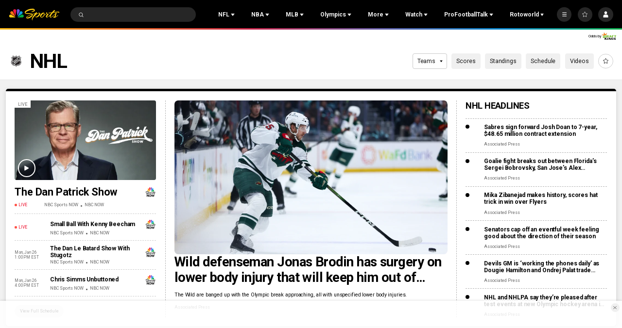

--- FILE ---
content_type: text/plain; charset=utf-8
request_url: https://widgets.media.sportradar.com/NBCUniversal/licensing
body_size: 10803
content:
U2FsdGVkX1+u2j9bwtYhxq9LrMftC+iHhBGjpqeffsWEpWP7uLPPEjqAqwZTA+La3fu0exExuibL+s4Cuhoh9IUIwR8Ksvv8ekb43sVLGxWsOk0RUnmaneHV+yQS1J5i2hjAPM42dlrgFTc0L9tUPAPjq4C+BNtHMYFxXky3oMkbGbiqWDyG91MVNZviaMYpqE/cDASzln3pDp9HGeSPf40JASdnignYJ2EgfjcjFAm1i/GQKocWB/VxHOEUPVV/aSo+/zlKelkZ/iGo/6SjOZyxCqwNgvAjetYYrLxiz1lQ94PxzGRjxglxU5YAeI16ZWvkiLvLTzCvgLnybaD5xwca7kBdshNW4nkjFGrTIbzYutE/3Qs49FUi/HxodpVPtAebvFhbuJAsuNelI1nBKLKNNZ6uT4dLbiGQ7hQ5nWGB+GIaLUTVA0AJPBWzsCbtQu5vvFrVuKKCFRCfzcdhMdz7DcQ1yDTW9USuB2BKRBhoVa9nUTcKniSZk9OUOD3qbfwyxYZiU42bzQSCyF34aqj/EQi+nd76pbRIDZv687n4a/K+QPpf4pUe0sIDjw477lfB39lYARnFWb83yQ1xJvc1AGr4NLSNbV39nqwgb/AfU5z41oaDrt55dY5u8GsxKFg0nloWh88lnkS8fWUeCnysaDhryMXRPuH3mj8t+eePJN8J4AdFZkKjdxpFAwbJ8r7mZJMZW/ILufaXHcAf7VxvOEbLVe24LbSideofVfH9GKIAbdFw/[base64]/qH5wB41XDEXe6s89xAyXNeFd8b8l2p/mlaoeRE+buqiNSPmVhk/aeQCN6m0cmB+WO7L1ZHihTYz/ynd+rxTFwij0CwJe1jJkoqP2iCF6Qb8Z7iN7e1AJdZvIAfZQ2wN9Lb/y0KxkRGI7CpKYj+5DK51hXCbCUAmQgOr+6QfVT4jsE8Wy29x8XB8TyQg6EisjDF+7VX/Y1mVmB22ZDktYiPCLf4JrAXDZ3FiLFcRUm7RnehjUYj8qkczD2Ch6YiU4X/DcyO6VJ0nvtHixOTFL432Ws8fT30hlnp4rI7AQRVn/b0tNtYh7ja6OMsBX+m14ToCWCF9MRgujfZxWUvohBGDZ+Vnp8CkOCis0+LPj8AVmEa6uPWetifbVaPAJpBgea/VlfW+dB5vt+wGccPSqenRwoU+3ktczIe5NjWL0cAhvFZgFgDLs2HEFka1ntj96OZ/x0oxv3ohoajSrUdb9HAkn8JSV09WIYpqUZWf2wvyfw7Pl6j8bgHiYNh3fRZKNCj7cNTxPB6hA1A2DhPsBCRyCm/ex+D3Oe85tSWFxLlgTl+4KdO2542vMlLjLKPOXcm8bSLK+CNFqU6ZIaaehi7Th+mvPSDnKQpBXyVee8K4iun42rHaBvz7/dGbaaFwiJIZJJkqTvzqFtEqLNkYZVAG2c/6MvrWCkvn+XhTEbcxc68lWr8/3dYA4uk1oltpfSqCmJA515aHcDw+Wm7TjfXtxC+O4pPF932hHVsSbVmyg2EjPHB+p6igEBF11ILcrOmlxJCE8rbFOxTaGJAKZgbjPL5UB/[base64]/JFeG/5bIt6h5FpKncCh5ZzzHjprOMaITHvlACgKcfNZHM7rZmU8EM4mfN455EN3lDbctEcrvWxdonzitn8UdUt+difSFgk2KRR9z/RioFXAjGBdrZO0FnynFWIGBiQSrPTxMg3M6Y7sdYuBu8c66PJNSS1d0pVWD4QZb8iVOwDv0lfG1cs+/Vutuqf5G273JgT2LqnML2lEIqTTLK/[base64]/u0ndVVtJcml44rRPj0UItnhQfcnR46rDGwlY+GrN0TDOf9xBNGiHNpvJY7zTDUBrJjgy0Ix5oJEY8dFLF+752ROO83bKredCJMLvt7vqO9MS9vZbxfwAbHiZend5HK+2G0/CO2kA2asz0Wu3joUd1sPdT4g+LCVsHcZL15PjdmaoRUtpE69POUOvdG9FKVVhTWWA3Mdp6sgz7p+fK+2rNwQyihuc7pJ2mG00gF+KT01f2oTX60v7Tx1PRUNhMFTAQl4Iw3heEv3om4e8JLc03lbCtczIIdfUWLk0OJ60rVyZQ207qvvEDlFMdg3Yj2/USbhLxdz6/6osnUmFFrrdPewdcuBqAoCtgAoPdWuC5Ahm4uJx6lYZsJmydD5+rBgoCYopKbu9amBSd5nOytpLD7eHcPnoEE5kUZlYVaQmZwe/afpClEkXUDZwqA/pMdRZSSBt1NJICPj720OuUU96kkX99NWXHEM1KfVgLV6erLK594lGdC0Ib8N5lqWqoqkTLXce8XHHcKVUAaCDt+bsfQYPJQRRRpeKN9mIRKdJKFGI784hoAK9LF+cvCMd5gFyjss/2OJmRd1Zl/fekfqwJnSKWvObfpXDD36ln8eZ1RTQqmVofQx+I2qZ7drvPTWLoUMoW4Kgi/EqhdjecDqdc+IiDN1bzY92swMoCrDR0yS+WRBX0nPXSVKYJm/m7kxJNjnCEwXQPpO7yn9DGrDBdcvakw2sjnS3lIun+V+9jY+TjdA5xa4EesXSilqwfmvutTH0A5EUpgSfHLnKaQV3dfoYTZrP+1lqJmB9ZyYUZ8+IoayIeojh1ATsmee8ySAA1xhMpKCLpbQFQ40Oek2sBWlAYeNA//[base64]/NLP5iBZuhq2UbypUgA5hZUDn5v3cGCc8KJZ9wuQXscRngI5BMma1+k6Q38n+7Qmt2ERQr3VSy8XU1Zuc5wk5MtJYTou5xf67/BR1QvWo8VVRUrUR67AYqey74DazOTHtU8uxrqCUA2mSpIB9aryIHc5BDMbBe/cqeipX/NOiGgofwsod24J+/5Pn0JqzF+2RKtV9EAXCb3QqJOIaWI0zhAp+wRwBXfj2Qgl+rDNXe+XGCaN2loxsKVOzOd1YxOPcKdqXIUcTM8/uyR1Vleos4MLh8kMGVxQtcX7rW9T6zzgFRWgTCtlMRKBWR3L88V5oHXjJV2ZOEJchQ5nWIKYQqWqepf08epnmrhh9d2JPNKTSMjCmLgMPI7zuHxB3VWcPN8X6XxEX+Wdpk1Y96PuiaeAsZpFed+grnKLQa94BdkLO/p4xWyNa0dSOM/fedEqTITuTNcYhvbxl0pK0f2TPq7mRo5tHdlx0vfb6LbJXciDWuhPQZ4wVRPQczodeTjR6oQ7o++z6scDX1d6y+CWxaMN9e99/dwRY0X8cLeCiZxpoaLVXPcrJY1UtXe3HeGTLh4+Dm3cN7pKkZ+XItFG8jQoLhT1iQ1tMA/uIDFr5ErBJb4/pNXCdOSOUAnhkKUGQsTT/eunm1PJWLXx0r/bm1ZiqV4yUtU2vx16Og6QgXTkhqXflNpiV7QsU1RWgs+GKKmR+rfanE0nb83QamgdKRSZxiRjqSTSZ4y//[base64]/psZ4T+F3flsnKLKcBV3eqA8sBQgPuvnOU3qaRdS2kol4dkYPDNCP29tRKcZpob4ThPlET9Gs9AiYxaUpXHiLw0Yp3n2EbEtqYqrbRB6V0Qt24FJsz8/Ha47qtiJLgBUYdYuSnzHS9Nht/3AEG4srsd3kFKasswj+wGk4hCC4KRQfGTZJPJO4xD1SCFe9DOAZYQTbxOR8JeOh6da6JtCgEAgersK6CZTN9A2r5kT9Gq1BRVJWzjOTM+SEiMwYD+fQG3Hf/tASnBcKXpUId3pkDn6PbTPH0hopPsnWEB0jmtdE+vlqHV7VWNBjhxJilDq8OYDkN50JZuPoA86qFibW2AtryxFM/RlDjJueEI4B1rZxSAF7ku0PkrX0v6ICoXxLVGMRgsRWd7ZiNEq5FTkHX3VzSg9nHEx4GoKmPq+5uxnTlaCUOcykpvVzjp5t4n4Pz393EAzI3cKbSVXaCilxa+mYTRph0DDAtVGFb7047TbuJ0BUj0lE0YftihB7DHbcGInr36JGe4WJzBOyc/5unHTKQD7+uq+eb0JVwlFK17KYDz9N0dua78fOGv8wiGNLM78zILafKgiKtCRYBDZ8j/H/tFhpN26f1re6w7V/[base64]/GMJEhGZ/w8OThccYpQIFH0z8yKkIq6BSF+Li0mPSnJ5/saTUOdZjdjQ2t+9+6p6vXZhHsQPaAqh+Pquo5Bz3N0ia4xnfrU+mdBTxTQcRgFMry86ZjrSLRHJ0pIm2PE88cudfSO1BpKQ9croWNG1EyYcNKQU4/oJysQ5BwAPUl70AOqDgLf10/zGteoZPm/qYDiLlLC0mKNma+DVQLsVvBDnyRJwV/bn+wqmCn2IWvts4QZteuauW6EeN6CAPI2wv9wPDK3SXIA7JzYESjzwWi+x4nn/aqVfq96N8mA5XhX30G+hz2bF/sMxvALwBfmTFh5ZBOU+ZH7xqkN7KjFVf1pfTKk1lW1Ln3LCPKvFzsmwvppg+3ZEkN0AGgdv08PCf+Lphkem6fpaAivtu12i9bk4z+kWkmnTut9+8cnITlmoOfZVlrZvJlQEM/qzpvT0naA2kMMDjWeSkwsR1yjIgEBeUn/8XWupRRgBxM8oyGUH9YksO9rcH2SVspv7FzQsV5aAC4ntvuB1IT58ej8m/icVpO5flsOfW08TynMPcajSEG2U3bIE3qSmvPkSfH1NWsfp3mp9Trc1zDyD31i2v3w21GmuRWm1AtrEuJjt9ByUT3L7YP81JI9QtfS0zfgIPFbn4c+nlheaKhqoxIVfAW2iJbs1HskJz9X5ZOdamdmpPwmXC3b/yjm3o9Kjmu6C2Pfqn77EkTgqNY4ZdS4dgRT1MeDwkgH1FPzSivwGs93lLmOrATWpaHB7WP7h3chmG9IMIFE2v+uXevUVIEWjVUYcoqCUlrdUPIpLuQ+g9EQw8+x9lMnts54Zr95YnkA30sai5Cdo+K/pR2iqwbwZ2aROOwb3Ny1VPwCpChHYEay1LnJwhOh20my+G+smUc+IukudMaZkL3ynVQrLyUaMfv1EprqtgcG7C6eq3vL7N8EjlDZEY6+fA1nCZwwCfoxpQD3/VWod+CvXISGOjnlUREosygfvS2TD7Yo3KnPTZmXufE1C1wBRE8mT0l5u9ckGdiRUQ8Wn0HHMJ2rrZwth3pC5TIzv9IU1R9yVC+41OmJKoIrwPWJeC0n0Uy1DVT01nNO+PcZdkt0XNVe4uPGcM2MQkLVljceH1Zbtgp0t7uNMpAsOA/[base64]/OAPzAxLxbrk1OjoxRECaBZ6P5MYDFz96VO3oc+ZiZoRcJQw/vdLVfTLn1y7itcSBNXqO387d+qUTVkcRNCsU0sBf8LdfCYHXkz8Rukz5Nr3DZeiD101V+fl0FLpgKrzKmDdK6Rl1wX5hE8oQ3DDlFWt/8OStNQr+ysK+KeQcGFWujbrRGcZ94bXKZ85cFfbGDU/ieB9o+iwgC7QJ7E6q6xcOgj3IDzErZ8EK/XhzGJ38Q3XvblmBlTHKA+san4ooJahU8JaULsGhHx3sYYP9pEOKpkcPzCWZH3nbySE4SBnTyfVuy8yVg285Bx28J2hGboNb9O5dgfJFE7gD9PCOANxywG2sm7blRPsFNJu26k00WL6PW/I2pmCrRxEEZg9vRMvZp//HpQfPSNGY4+QS2iE8yqYV4tUPEqoZ81Z6MAt/4TP47mIH+P24j85m6rJp7F3l8XYhDkR8gotLFos73cylvBFlu53dYacy/A40RoWS2D9LT9vQWtUVIa9u+Iw/ei9oJgqU3p+mtbRG9IKXmVUC183KRKRUFesQey+eG/Nf54WZFs5un1v2aX6dDDU6KYMHrK/uozP3j7/f9O2XdnTVEkbysBobH/aNBwAuaclbj9T29a5k/[base64]/y4CUvEMLEo4rv+JTrrFSlGolgc4jPETvoktKlEBcARkvAUuWP2H9+iqfdFiwPewoz4GZoK6rSOZy21jNWVSuc9GBYdAjMXPiifXumyZzDeqEk8kCvJ5LUVXaOox+5J7lf4WTRQCItmm0Ytd0Seapc4HLnt4ORm4q/t8ibCBLyQG7xMaxQIh5lPlitNUCLQXZcbaGE3X4ud+kK3Tg1JeqEXO/Y5YZ2CBn3Uv4aJZn7NGbrpPnjfxV7h/0F+CNeTpcUbUnS5vd7hAo4MGcCbP/rveW52icSj7fOGCAh4c1CocyPMrN3mGbwQKjW51L4T/P0a4lu48gVzzKL1n7kycifgdpP7heQ34kR4UH/Vk2pCV1frJgIXMvUSAB89xqyHhTr5QFMZuBowmgleOVCAxVJTLFap/mKQJ9zboDeXn/0lslDWvfbyFoRvbYYUE5xkp9k+UOW5IWxyLr4worqn8D7Tt/IqA7Ucv4vWw0xCfprDFmK4c7mbYu/5HLRGF01Ww3LpMdCGEsa4vJZox/K4grj1qDTY2YIQ4KFIGTPDzCZPq4dMyFaspsy/[base64]/tk2jmi+AU9e44rrnfXHL6AIJ9Ru94z/bntKLD391L27Gz/4uOJADfGOIWaw7vtofRW6lA95ypmqlP6IELyjpg0JyHMq21Vvrj5LznBCfOf3MBHmWJbyqMjCvgUUxYz7xMMvKYhbrv67LhYtDfyF8ofxZ2Rp/[base64]/a/P2Ff3JRJ6Lxesm45KCtFVvRHJi4PEBkXJAFpDYSyaPZSxwPMo6QN5o0BcLJRMgYpLA50Dt0Id7+2zj45NH3GOliUx2W68RlMSqgvBN9e+JQG/opLG6jqCFR1vf6u5Wd7ReO2WWbFeeJqIisx7CpMH4KWkSFWS1P5EYeT9y5TmmSbFxtlwWV8+Tk4gCSRsl/dZ65zaPdUi7iPBD/A6cnSIhTgtuh/0BQ/2pxO+5nQCpA19nCuZb4bq6UwJ8ugVOR8hezds4j3drDBSM0xn6HcUWx9NW4EFTpWa5bGX9jSpLWR59oswVkXqvGzlXbj+SCxFB6oCkmlDdfXXwU0M4KJuEMnOxouerA2zXkn0dcL+tYL4lxHnvGaNI3OdYf1CbCPxlb/Kq33agEDY+65Oq0y8R4UUgGbWejsOu/CZYQol/rvCZDbFiCKQVh8cY30b2XXppSdzgOh2EgVClY/c6UHTysyvOGb7oopPa68Jq6vLTH5y6ahIEmN/pnjz5BTEYvOIGJ0dvc3zO6KVQ0QJmHN5j4WimQclYL1JLuA0NphUe7IrpN5dGwGgZTFyKDyqc7K6W5u0BK84wcKia9MUKDADN7eON9fue/FkcQGt/ZB2iFb3iWc61rZxSOGzgfzRG6fuP53SkeU8B+TiaL9HtJa5WjS0Glw4NLSpKGRy2zUQPX2O92xViqlPreBBjoave7/wmE3l2dRwL4usAm2P+g6kcV9xGyseGeZ8nbdj5onov9HaQVoYhSmue6eLlGcECWucmToEAcY/ze65gGQG7CH3b3P9RkD3wZ8iHAfp30uPMhOX//jsLsdLLF28T021K1X4GxBD1j+7LpgmhLBUSJ1PCe74ynoGZW0vhBag1GBzth/IW6P9+ttFnRBOzqK2ffryZF9U1pulMhxdnaH3sijEadDp6FnPvq3/VnRv6TFh8q2SqQLGyGO00HPoM0WL8EfGnTuqHCYWbRJ5Md3QaYmJtNbJpexpzhvmirUaCsjPyaj7T1ZDcE3xifZL6TiAN2dIMmDuHnHxEbA4ZDrmuOi+JLbIJTuZjdiBTZpVvB9I4rmEiukiHnQfNcUHuU/edzmDcMcApbc/MsGfMVw3MwfLRQ50SwoXvUl0TvDwfyJp0uMU1CgnSj2tIDq5cHLata+dLjTFx/DGYcBdWnsyVnL3m7GkjS4VQnNVqexF05tv85Z4JpqFjLe3w6Kmi2B9SYcWLeH7JJAtuMKp3NhOFDbZQwaWepXuSO7vhZo/btuGq/l4WOCOOuwsyd+7sgAfyMDdcPA6PboNOvybewh20cOFS/NerE/A6b4Q6vHUgDr4D/[base64]/kM0IIr4ddpB2IlrygbtIgzL8+ja/qupN2jFbk3IEaDVUi+yROtpYmAU5mdBTNF3Nr4J3jGyfPcAaGe+7YPoei+Gqk5xdrf0lIE209GLZfHIZmn+LdUHbeySlOaypLl2he294eRnudXQmZoDCzt2H55THERq8JqHwPhDvjwM6j3Vn+xonPRdE2jHxttDTY7IFF7qhn7k0t/AMZwtEqVmB+G5Ly2i0iSrzHgnKuL7zT9U8R6Dd2rSwx/WQCIaGWveRrUdjGKSIZ7uKdhcU6eYBRUGEwi/N8uUQwGo5qksMwou1k54IA9ak8TRCu29Qw1USSH2s36Vva8791nodOTDVzh9WzjUxZ252NIljVYULRk+gLJTSP823C5lPl3S7YkfCgSkEhdf5DDlctk1q+8sZ4+uJYxYiHgeQx4uQ/mLrVZT8ntjtlZH5wRkFOyDEVYcd1ruHxyyMiomxHDPVe9KgYa6CCNMr5CMxYyXJvgElQe0TO+XHUQUMEokLeApqSH041Z795zBZd3RCYZf/U8afrrTn1ZHzRmy2jSLbpNuowOHNYWnwsQEzyIMSzfypGKRhXbxMKCfJ+k/QDeOfEs2HwWyqvGRrca1kmLTMgPMRUIe2E2Pk/OcA2OyXbu8MRNPkon2y2irdNSC4YJqqK30Cl/St42as4B4gacdK1rtzWO4CNpCD7fdt7VdjpXNlJgOnd7W/rxXKOwtfxkAWUYJJ79xagXGULfWfndxWXbgSV3gl1kLQZnwwOCnjIh2wQXu35IHAs0PgsdtLV42Tn8bI2kDp7D3Cgb7jxqE+WqiRhvttEQ0CRxOtBDG431RIDwbD8JsQNF0tlwPLc7+c96/K3Z+X2P+tMP8JpBWyeWwpbG0rXGQcATF+iG+PzfdWAhbmeU5ai7x59VzwSsY/ObnRdbW0Ls1iXavp6c/NGPuBzOWyG8PY6s9VBvp6hqlTKFam+sdF3tkv7LAC5/bXeWjm0uVeuwalKqZNLble65AVCjXh0zQvMd29fLHKUg1n5Rc+gAuEH3J6OJMTSJcSxCoXoLvHAXmJ8Xoq775mn9v+3FoDVxP+NLRU8NhVadu5vCNJKWiivzTVryxdkKM/kMFizihoDkdk7nb8eySj6pxON52Y0YcZBTy0Tdm/6hCa/WQt+M6srlHapnGVCGcCUvoWw3NMMRsMywyo3wVydGpjpP7xEAZHKdSLbPTYtpg3Nl3MH1hpouZWysHCxgTsJn9yGO72PNggaV3KFn1QEd3AnF5ydpkV0TcphkNe9E77p4z8h35jsznKZgdkXdcRx7zH4NL1TsTMwu4j3Sae/w3VpvgTsM4mBrAc26HFKECywvFh3MCnr8HuBqtF7DxSOWhC6emSWvNJqiSXJPsVlVib2kdjtH4evmGjN5MD6awG1ClF0v9PK2Zgwdc7b1v4QhyAfrl7BjYK06H+zqfTxf5jZhTJS10LqHicmEtgDFks8biaxwCZsmhLTB4DK2YaYcL+LrUaPODJE50FUu/rQkg4gWtJiv4T/KgY0eEfSi07rUqJXZnbzgG3JZmyb+JSziSVi1CA/8FdVzmQkQ58gNQu9sjFgztf4rio545EGeid+K0l7f3qNSdLglNX0o91T4ImfDecfdXgLXPMUvSNnUITH0VIEwH/PsONbwo/pdd9PPZhM5KlWE+43/Ppc6jYKT8lk+Z1mUjV2oocv8rQuQq4bsTNjmkQ6S7lrNmoEEA6Hs/7jc54ei0OZAAEbvw9TDmabpuu4ZNdDkNI7FvIlTygWV0H9apjyUrdXeBaXSSNCDBOdLkpYrO0g8+XlZ4HURkLgbzXbHsJ/cGSbeFltdTuCWCtVhKWHHb+jkllJRITAjOQ6QXDVOUgtuCIdzmNknpXaQOj3mOspO2aJsyDqE6oWwe/6W1xPQ0AkYERxPBJKvZba+J/7LcSJRCer/U3wWLx0oYwAogtDRtG4YQUOGQkC32Z+8ShcoaNFmpSC2k3Rsz20g2MWdQLwtMwxc27jR/20p36aiabW+cYAL/YXobfW1krLOvQHMSaBxJRUM+7PG2WdI5wU3hvsOeU+Ixv+97dug34ywV7Q/6xjKPt/duveboo8ituiGsO/+dwEUnO4IdN9SB1r37zB1daj/ZsguhqmPMhcjjd8zBbFRvjc3h/Da+FP4J7+PXjYxcn77G6W+5DiIW4CmTy37PjH6zme5RLJ5z3vnxoTG+nOx3uiuAto8XPOZCeWc0Q1oIhlA/[base64]/+OagDYHvU/4fsNWD6x+ESlBmYIGILOThry2+ie1X4ZsAbvjidWIvqdS2VgMMvEDl0lViJhlV8DH0WsFI6/GsHm0s6U0Kz3Aj3k5q8x+XtReZ6kS/L8pg5a1cS+xr5+s0x+qAtdEIU5Xyt5wR6NDt301VY2rbRWZ+UKRkR3fNRxVdedwl6iEbjj+fVPU8m8u1wPQQta3JzYpWSoTMa/llAHcxqYBxR2UC19rgNHn//MV2BBjcbxJPBBhMe2JnhsP3hL68z05l908F1Xnf0Xsopn7210rLUl7Pyt+LzmR+OLn3L6PpeojDXmMSXaJioySd7MKisp3dKGUrLpdOrgc1ob5yENHpI6hpU6Rvk+euB2roG8zbDhSAL9uFSt+spUB/iuJxBkBPcrxUCYBjSCx1uk6xu0Gfl8wlROFJMerqeOw4RKQqeXCI9M95Bu3Rq4nplR2CPPRL5Jwax/CaxQn31rMojm4L0Vye3rkXKMIFl6wIjSlo/zQy+bW6lSoRragBYMnAd3S9dIWz5o52t+tjxmEHvdRVAFsSttRLO/CLeeIs6gcmAoIpHiNswr7dYLP7N4X8gksDFkGS65x62n+BeDbjt36l4BqPN4xwCPI15D63VFJMvscjWrpduvkBg24c9TA7p4DhAd4g3eYRmWZW9ykZM4uAJQfOCIJ+0dnmhUkj/HDfnb0YQkrEJSiTV+tKCBcavpfnp4czLfmK40dCiAIkcZgBQJbiHxgi38j3/ISuqn8WH7Y8zmlxw0SPrb0pYAh5UCR2knqiTACjkHUXVR9CAModUY59P+KN/KyHoe0o8qPyCRSg1KRkAg+5LPqfvXEq8PA+aB1mdPXinr5deIrLcZacBXlQPSpfD9bIomKjkyjMLmUQ8vDXUAdwF7J6vk+4WEDt77i4mIG1VjT6FEDAb1iIh5pLOB/dD/04o1dRaKoJw338907Gr0z1CC+Q2Jku6pBji4lDvd3QLwNS0lJnUvOaje1Lwa5zddYp4HsI0aUnkOj6KWVShCs+auAB1+/EWWlvzabudqUY+DfGi7iGeQv5ztA2f7BTTSfpYqEpD3uEbQ6yNnQ9MdOYtoGjWh/c8mm+Je2jZr0FfhmOmaXVgxCnUO2R+kv5ovaOlS6G7xfbK+Ro1V6mgUHZJ6RjX+fV1Blq3+8/PngZT5xaQaO7y0Wyltke8xkRtjPuN5c0QwdI46VPITnkDqFKz7p7WrQE3sSP5ejcfNwBLOxAeGs5//WVJNY/eRJJdm7k+Z3CucCH5lIAzV3AL51BTg3i7c3DrBaGaXSR4hOxOkHrxnY/R1ed5sTFkfLavCZGsHyc1RVvMr+v7Yy5OMKZ1ZUcUFsy0BMt75U+kkrEpwuRM3ncS56uZYYszDw8+p1w19pzKiqAwmtjBWbaFaPxcohUOz8WMk4eWkmqfFhEwzGx1+lr06I6K9SeR0RrvyPAbjZEYKc7Xk4Viye6XUco=